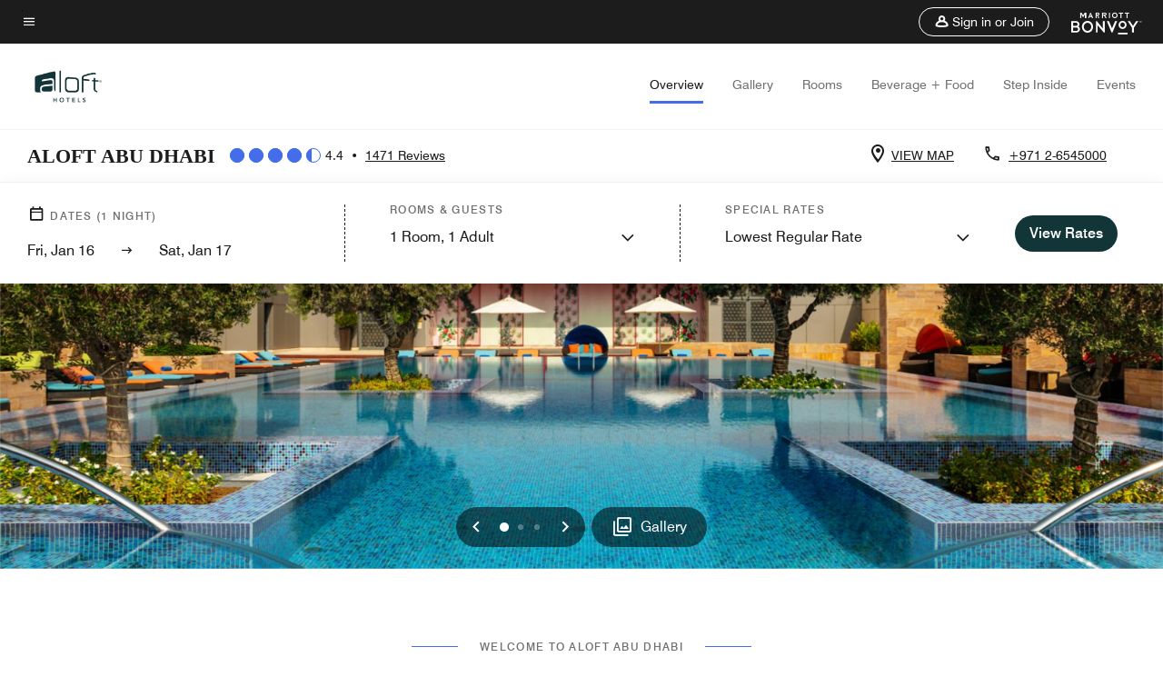

--- FILE ---
content_type: application/javascript;charset=utf-8
request_url: https://api.bazaarvoice.com/data/products.json?passkey=canCX9lvC812oa4Y6HYf4gmWK5uszkZCKThrdtYkZqcYE&apiversion=5.5&displaycode=14883-en_us&filter=id%3Aeq%3Aauhnl&limit=1&callback=bv_351_6445
body_size: -117
content:
bv_351_6445({"Limit":1,"Offset":0,"TotalResults":1,"Locale":"en_US","Results":[{"AttributesOrder":["AVAILABILITY"],"Attributes":{"AVAILABILITY":{"Id":"AVAILABILITY","Values":[{"Value":"True","Locale":null}]}},"Description":"Stay in style at Aloft Abu Dhabi, a 4-star hotel located in the Abu Dhabi National Exhibition Centre steps from the diplomatic district and near the airport and city sights.","Name":"Aloft Abu Dhabi","Id":"AUHNL","CategoryId":"BV_MISCELLANEOUS_CATEGORY","BrandExternalId":"2fcsqh9e6dek7ddz6dpks2z3q","Brand":{"Id":"2fcsqh9e6dek7ddz6dpks2z3q","Name":"Aloft"},"Active":true,"ProductPageUrl":"https://www.marriott.com/hotels/travel/auhnl-aloft-abu-dhabi/","Disabled":false,"ModelNumbers":[],"EANs":[],"StoryIds":[],"QuestionIds":[],"ISBNs":[],"FamilyIds":[],"UPCs":[],"ManufacturerPartNumbers":[],"ReviewIds":[],"ImageUrl":null}],"Includes":{},"HasErrors":false,"Errors":[]})

--- FILE ---
content_type: application/javascript;charset=utf-8
request_url: https://api.bazaarvoice.com/data/batch.json?passkey=canCX9lvC812oa4Y6HYf4gmWK5uszkZCKThrdtYkZqcYE&apiversion=5.5&displaycode=14883-en_us&resource.q0=products&filter.q0=id%3Aeq%3Aauhnl&stats.q0=reviews&filteredstats.q0=reviews&filter_reviews.q0=contentlocale%3Aeq%3Azh*%2Cen*%2Cfr*%2Cde*%2Cja*%2Cpt*%2Cru*%2Ces*%2Cen_US&filter_reviewcomments.q0=contentlocale%3Aeq%3Azh*%2Cen*%2Cfr*%2Cde*%2Cja*%2Cpt*%2Cru*%2Ces*%2Cen_US&resource.q1=reviews&filter.q1=isratingsonly%3Aeq%3Afalse&filter.q1=productid%3Aeq%3Aauhnl&filter.q1=contentlocale%3Aeq%3Azh*%2Cen*%2Cfr*%2Cde*%2Cja*%2Cpt*%2Cru*%2Ces*%2Cen_US&sort.q1=submissiontime%3Adesc&stats.q1=reviews&filteredstats.q1=reviews&include.q1=authors%2Cproducts%2Ccomments&filter_reviews.q1=contentlocale%3Aeq%3Azh*%2Cen*%2Cfr*%2Cde*%2Cja*%2Cpt*%2Cru*%2Ces*%2Cen_US&filter_reviewcomments.q1=contentlocale%3Aeq%3Azh*%2Cen*%2Cfr*%2Cde*%2Cja*%2Cpt*%2Cru*%2Ces*%2Cen_US&filter_comments.q1=contentlocale%3Aeq%3Azh*%2Cen*%2Cfr*%2Cde*%2Cja*%2Cpt*%2Cru*%2Ces*%2Cen_US&limit.q1=10&offset.q1=0&limit_comments.q1=3&callback=BV._internal.dataHandler0
body_size: 7077
content:
BV._internal.dataHandler0({"Errors":[],"BatchedResultsOrder":["q1","q0"],"HasErrors":false,"TotalRequests":2,"BatchedResults":{"q1":{"Id":"q1","Limit":10,"Offset":0,"TotalResults":1465,"Locale":"en_US","Results":[{"Id":"376482009","CID":"676b1ec7-154d-55d5-808f-94c83604b3e7","SourceClient":"marriott-2","LastModeratedTime":"2026-01-16T11:00:43.000+00:00","LastModificationTime":"2026-01-16T11:00:43.000+00:00","ProductId":"AUHNL","OriginalProductName":"Aloft Abu Dhabi","AuthorId":"t3y2bbsi4674yyfpgjrvmnv1v","ContentLocale":"en_GB","IsFeatured":false,"TotalInappropriateFeedbackCount":0,"TotalClientResponseCount":0,"TotalCommentCount":0,"Rating":5,"SecondaryRatingsOrder":["Cleanliness","Dining","Location","Service","Amenities","Value"],"IsRatingsOnly":false,"TotalFeedbackCount":0,"TotalNegativeFeedbackCount":0,"TotalPositiveFeedbackCount":0,"ModerationStatus":"APPROVED","SubmissionId":"r114883-en_17685556ABnmjspVec","SubmissionTime":"2026-01-16T09:27:32.000+00:00","ReviewText":"The hotel was clean, very polite staff, nice food and had a great stay overall.","Title":"Polite staff and very nice food","UserNickname":"Mahesh","SecondaryRatings":{"Cleanliness":{"Value":5,"Id":"Cleanliness","MaxLabel":null,"ValueRange":5,"MinLabel":null,"Label":null,"DisplayType":"NORMAL","ValueLabel":null},"Value":{"Value":5,"Id":"Value","MaxLabel":null,"ValueRange":5,"MinLabel":null,"Label":null,"DisplayType":"NORMAL","ValueLabel":null},"Amenities":{"Value":5,"Id":"Amenities","MaxLabel":null,"ValueRange":5,"MinLabel":null,"Label":null,"DisplayType":"NORMAL","ValueLabel":null},"Service":{"Value":5,"Id":"Service","MaxLabel":null,"ValueRange":5,"MinLabel":null,"Label":null,"DisplayType":"NORMAL","ValueLabel":null},"Dining":{"Value":5,"Id":"Dining","MaxLabel":null,"ValueRange":5,"MinLabel":null,"Label":null,"DisplayType":"NORMAL","ValueLabel":null},"Location":{"Value":4,"Id":"Location","MaxLabel":null,"ValueRange":5,"MinLabel":null,"Label":null,"DisplayType":"NORMAL","ValueLabel":null}},"IsRecommended":null,"ContextDataValuesOrder":[],"BadgesOrder":[],"TagDimensions":{},"Cons":null,"AdditionalFieldsOrder":[],"TagDimensionsOrder":[],"Videos":[],"Pros":null,"CommentIds":[],"ClientResponses":[],"Photos":[],"ContextDataValues":{},"UserLocation":null,"InappropriateFeedbackList":[],"Helpfulness":null,"AdditionalFields":{},"CampaignId":null,"Badges":{},"ProductRecommendationIds":[],"IsSyndicated":false,"RatingRange":5},{"Id":"376407276","CID":"a27ac3ce-1aad-57ac-85f8-49a49ef1bb18","SourceClient":"marriott-2","LastModeratedTime":"2026-01-15T14:47:35.000+00:00","LastModificationTime":"2026-01-15T14:47:35.000+00:00","ProductId":"AUHNL","OriginalProductName":"Aloft Abu Dhabi","AuthorId":"34l7h6oevgp6vvcx3yw76hmzo","ContentLocale":"en_GB","IsFeatured":false,"TotalInappropriateFeedbackCount":0,"TotalClientResponseCount":0,"TotalCommentCount":0,"Rating":4,"SecondaryRatingsOrder":["Cleanliness","Dining","Location","Service","Amenities","Value"],"IsRatingsOnly":false,"TotalFeedbackCount":0,"TotalNegativeFeedbackCount":0,"TotalPositiveFeedbackCount":0,"ModerationStatus":"APPROVED","SubmissionId":"r114883-en_17684866YZBCWfN3yY","SubmissionTime":"2026-01-15T14:17:50.000+00:00","ReviewText":"Centrally Connected to all key locations.","Title":"Aloft Abu Dhabi","UserNickname":"Reviewer","SecondaryRatings":{"Cleanliness":{"Value":4,"Id":"Cleanliness","MaxLabel":null,"ValueRange":5,"MinLabel":null,"Label":null,"DisplayType":"NORMAL","ValueLabel":null},"Value":{"Value":4,"Id":"Value","MaxLabel":null,"ValueRange":5,"MinLabel":null,"Label":null,"DisplayType":"NORMAL","ValueLabel":null},"Amenities":{"Value":4,"Id":"Amenities","MaxLabel":null,"ValueRange":5,"MinLabel":null,"Label":null,"DisplayType":"NORMAL","ValueLabel":null},"Service":{"Value":5,"Id":"Service","MaxLabel":null,"ValueRange":5,"MinLabel":null,"Label":null,"DisplayType":"NORMAL","ValueLabel":null},"Dining":{"Value":4,"Id":"Dining","MaxLabel":null,"ValueRange":5,"MinLabel":null,"Label":null,"DisplayType":"NORMAL","ValueLabel":null},"Location":{"Value":5,"Id":"Location","MaxLabel":null,"ValueRange":5,"MinLabel":null,"Label":null,"DisplayType":"NORMAL","ValueLabel":null}},"IsRecommended":null,"ContextDataValuesOrder":[],"BadgesOrder":[],"TagDimensions":{},"Cons":null,"AdditionalFieldsOrder":[],"TagDimensionsOrder":[],"Videos":[],"Pros":null,"CommentIds":[],"ClientResponses":[],"Photos":[],"ContextDataValues":{},"UserLocation":null,"InappropriateFeedbackList":[],"Helpfulness":null,"AdditionalFields":{},"CampaignId":null,"Badges":{},"ProductRecommendationIds":[],"IsSyndicated":false,"RatingRange":5},{"Id":"376408377","CID":"c245067c-13ce-5001-877a-2c42c71d6907","SourceClient":"marriott-2","LastModeratedTime":"2026-01-15T15:01:31.000+00:00","LastModificationTime":"2026-01-15T15:01:31.000+00:00","ProductId":"AUHNL","OriginalProductName":"Aloft Abu Dhabi","AuthorId":"luohx3471nezrpf4t52u0pi4f","ContentLocale":"en_GB","IsFeatured":false,"TotalInappropriateFeedbackCount":0,"TotalClientResponseCount":0,"TotalCommentCount":0,"Rating":5,"SecondaryRatingsOrder":["Cleanliness","Dining","Location","Service","Amenities","Value"],"IsRatingsOnly":false,"TotalFeedbackCount":0,"TotalNegativeFeedbackCount":0,"TotalPositiveFeedbackCount":0,"ModerationStatus":"APPROVED","SubmissionId":"r114883-en_176848311FQSEK9SnB","SubmissionTime":"2026-01-15T13:19:51.000+00:00","ReviewText":"Their staff very helpfull and the accomodation very good and well mai tain","Title":"Meet expectation","UserNickname":"Shuk","SecondaryRatings":{"Cleanliness":{"Value":5,"Id":"Cleanliness","MaxLabel":null,"ValueRange":5,"MinLabel":null,"Label":null,"DisplayType":"NORMAL","ValueLabel":null},"Value":{"Value":5,"Id":"Value","MaxLabel":null,"ValueRange":5,"MinLabel":null,"Label":null,"DisplayType":"NORMAL","ValueLabel":null},"Amenities":{"Value":5,"Id":"Amenities","MaxLabel":null,"ValueRange":5,"MinLabel":null,"Label":null,"DisplayType":"NORMAL","ValueLabel":null},"Service":{"Value":5,"Id":"Service","MaxLabel":null,"ValueRange":5,"MinLabel":null,"Label":null,"DisplayType":"NORMAL","ValueLabel":null},"Dining":{"Value":5,"Id":"Dining","MaxLabel":null,"ValueRange":5,"MinLabel":null,"Label":null,"DisplayType":"NORMAL","ValueLabel":null},"Location":{"Value":5,"Id":"Location","MaxLabel":null,"ValueRange":5,"MinLabel":null,"Label":null,"DisplayType":"NORMAL","ValueLabel":null}},"IsRecommended":null,"ContextDataValuesOrder":[],"BadgesOrder":[],"TagDimensions":{},"Cons":null,"AdditionalFieldsOrder":[],"TagDimensionsOrder":[],"Videos":[],"Pros":null,"CommentIds":[],"ClientResponses":[],"Photos":[],"ContextDataValues":{},"UserLocation":null,"InappropriateFeedbackList":[],"Helpfulness":null,"AdditionalFields":{},"CampaignId":null,"Badges":{},"ProductRecommendationIds":[],"IsSyndicated":false,"RatingRange":5},{"Id":"376393429","CID":"bf368a90-fb32-5f0a-9204-c697ef95748d","SourceClient":"marriott-2","LastModeratedTime":"2026-01-15T06:00:27.000+00:00","LastModificationTime":"2026-01-15T06:00:27.000+00:00","ProductId":"AUHNL","OriginalProductName":"Aloft Abu Dhabi","AuthorId":"2esf05teh9c9p2yvtm71xye2q","ContentLocale":"en_US","IsFeatured":false,"TotalInappropriateFeedbackCount":0,"TotalClientResponseCount":0,"TotalCommentCount":0,"Rating":5,"SecondaryRatingsOrder":["Cleanliness","Dining","Location","Service","Amenities","Value"],"IsRatingsOnly":false,"TotalFeedbackCount":0,"TotalNegativeFeedbackCount":0,"TotalPositiveFeedbackCount":0,"ModerationStatus":"APPROVED","SubmissionId":"r114883-en_17684552sHlqMZXtgm","SubmissionTime":"2026-01-15T05:34:28.000+00:00","ReviewText":"EXCELLENT.  EXCELLENT EXCELLENT","Title":"EXCELLENT","UserNickname":"EXCELLENT","SecondaryRatings":{"Cleanliness":{"Value":5,"Id":"Cleanliness","MaxLabel":null,"ValueRange":5,"MinLabel":null,"Label":null,"DisplayType":"NORMAL","ValueLabel":null},"Value":{"Value":5,"Id":"Value","MaxLabel":null,"ValueRange":5,"MinLabel":null,"Label":null,"DisplayType":"NORMAL","ValueLabel":null},"Amenities":{"Value":5,"Id":"Amenities","MaxLabel":null,"ValueRange":5,"MinLabel":null,"Label":null,"DisplayType":"NORMAL","ValueLabel":null},"Service":{"Value":5,"Id":"Service","MaxLabel":null,"ValueRange":5,"MinLabel":null,"Label":null,"DisplayType":"NORMAL","ValueLabel":null},"Dining":{"Value":5,"Id":"Dining","MaxLabel":null,"ValueRange":5,"MinLabel":null,"Label":null,"DisplayType":"NORMAL","ValueLabel":null},"Location":{"Value":5,"Id":"Location","MaxLabel":null,"ValueRange":5,"MinLabel":null,"Label":null,"DisplayType":"NORMAL","ValueLabel":null}},"IsRecommended":null,"ContextDataValuesOrder":[],"BadgesOrder":[],"TagDimensions":{},"Cons":null,"AdditionalFieldsOrder":[],"TagDimensionsOrder":[],"Videos":[],"Pros":null,"CommentIds":[],"ClientResponses":[],"Photos":[],"ContextDataValues":{},"UserLocation":null,"InappropriateFeedbackList":[],"Helpfulness":null,"AdditionalFields":{},"CampaignId":null,"Badges":{},"ProductRecommendationIds":[],"IsSyndicated":false,"RatingRange":5},{"Id":"376192996","CID":"77a43aaf-a38b-5387-ba7b-3c6342b39c30","SourceClient":"marriott-2","LastModeratedTime":"2026-01-13T19:32:02.000+00:00","LastModificationTime":"2026-01-13T19:32:02.000+00:00","ProductId":"AUHNL","OriginalProductName":"Aloft Abu Dhabi","ContextDataValuesOrder":["RewardsLevel","TravelerType"],"AuthorId":"1ade577591ef8befdcda0062714383b9c0663eabeb87c38c8a81ed3b80dcde0b","ContentLocale":"en_GB","IsFeatured":false,"TotalInappropriateFeedbackCount":0,"TotalClientResponseCount":0,"TotalCommentCount":0,"Rating":5,"SecondaryRatingsOrder":["Cleanliness","Dining","Location","Service","Amenities","Value"],"IsRatingsOnly":false,"TotalFeedbackCount":0,"TotalNegativeFeedbackCount":0,"TotalPositiveFeedbackCount":0,"ModerationStatus":"APPROVED","SubmissionId":"r114883-en_17683308kS8JQuUg5K","SubmissionTime":"2026-01-13T19:00:50.000+00:00","ReviewText":"Its was very comfortable stay. Staff is very professional and very polite.  Good location to stay.","Title":"Highly recommend","UserNickname":"Rushil","SecondaryRatings":{"Cleanliness":{"Value":5,"Id":"Cleanliness","MaxLabel":null,"ValueRange":5,"MinLabel":null,"Label":null,"DisplayType":"NORMAL","ValueLabel":null},"Value":{"Value":5,"Id":"Value","MaxLabel":null,"ValueRange":5,"MinLabel":null,"Label":null,"DisplayType":"NORMAL","ValueLabel":null},"Amenities":{"Value":5,"Id":"Amenities","MaxLabel":null,"ValueRange":5,"MinLabel":null,"Label":null,"DisplayType":"NORMAL","ValueLabel":null},"Service":{"Value":5,"Id":"Service","MaxLabel":null,"ValueRange":5,"MinLabel":null,"Label":null,"DisplayType":"NORMAL","ValueLabel":null},"Dining":{"Value":4,"Id":"Dining","MaxLabel":null,"ValueRange":5,"MinLabel":null,"Label":null,"DisplayType":"NORMAL","ValueLabel":null},"Location":{"Value":5,"Id":"Location","MaxLabel":null,"ValueRange":5,"MinLabel":null,"Label":null,"DisplayType":"NORMAL","ValueLabel":null}},"ContextDataValues":{"RewardsLevel":{"Value":"Non-Member","Id":"RewardsLevel"},"TravelerType":{"Value":"Family","Id":"TravelerType"}},"IsRecommended":null,"BadgesOrder":[],"TagDimensions":{},"Cons":null,"AdditionalFieldsOrder":[],"TagDimensionsOrder":[],"Videos":[],"Pros":null,"CommentIds":[],"ClientResponses":[],"Photos":[],"UserLocation":null,"InappropriateFeedbackList":[],"Helpfulness":null,"AdditionalFields":{},"CampaignId":null,"Badges":{},"ProductRecommendationIds":[],"IsSyndicated":false,"RatingRange":5},{"Id":"376191981","CID":"a22f116a-d87a-5cc0-8338-414250fabeed","SourceClient":"marriott-2","LastModeratedTime":"2026-01-13T19:15:59.000+00:00","LastModificationTime":"2026-01-13T19:15:59.000+00:00","ProductId":"AUHNL","OriginalProductName":"Aloft Abu Dhabi","ContextDataValuesOrder":["RewardsLevel","TravelerType"],"AuthorId":"c4125c49792f26a97aa63f0c532e9e4a9441ab46b091ecb76844304002fcc353","ContentLocale":"en_US","IsFeatured":false,"TotalInappropriateFeedbackCount":0,"TotalClientResponseCount":0,"TotalCommentCount":0,"Rating":5,"SecondaryRatingsOrder":["Cleanliness","Dining","Location","Service","Amenities","Value"],"IsRatingsOnly":false,"TotalFeedbackCount":0,"TotalNegativeFeedbackCount":0,"TotalPositiveFeedbackCount":0,"ModerationStatus":"APPROVED","SubmissionId":"r114883-en_17683300MjJkosDYI2","SubmissionTime":"2026-01-13T18:48:02.000+00:00","ReviewText":"This facility staff was very professional and help and food quality and variety was excellent.   Room was very clean and comfortable for stay","Title":"World Class quality of service","UserNickname":"Rajiv","SecondaryRatings":{"Cleanliness":{"Value":5,"Id":"Cleanliness","MaxLabel":null,"ValueRange":5,"MinLabel":null,"Label":null,"DisplayType":"NORMAL","ValueLabel":null},"Value":{"Value":5,"Id":"Value","MaxLabel":null,"ValueRange":5,"MinLabel":null,"Label":null,"DisplayType":"NORMAL","ValueLabel":null},"Amenities":{"Value":5,"Id":"Amenities","MaxLabel":null,"ValueRange":5,"MinLabel":null,"Label":null,"DisplayType":"NORMAL","ValueLabel":null},"Service":{"Value":5,"Id":"Service","MaxLabel":null,"ValueRange":5,"MinLabel":null,"Label":null,"DisplayType":"NORMAL","ValueLabel":null},"Dining":{"Value":5,"Id":"Dining","MaxLabel":null,"ValueRange":5,"MinLabel":null,"Label":null,"DisplayType":"NORMAL","ValueLabel":null},"Location":{"Value":5,"Id":"Location","MaxLabel":null,"ValueRange":5,"MinLabel":null,"Label":null,"DisplayType":"NORMAL","ValueLabel":null}},"ContextDataValues":{"RewardsLevel":{"Value":"Non-Member","Id":"RewardsLevel"},"TravelerType":{"Value":"Solo","Id":"TravelerType"}},"IsRecommended":null,"BadgesOrder":[],"TagDimensions":{},"Cons":null,"AdditionalFieldsOrder":[],"TagDimensionsOrder":[],"Videos":[],"Pros":null,"CommentIds":[],"ClientResponses":[],"Photos":[],"UserLocation":null,"InappropriateFeedbackList":[],"Helpfulness":null,"AdditionalFields":{},"CampaignId":null,"Badges":{},"ProductRecommendationIds":[],"IsSyndicated":false,"RatingRange":5},{"Id":"375933504","CID":"17b40ab0-298a-524b-bf20-44eb7c11a70f","SourceClient":"marriott-2","LastModeratedTime":"2026-01-12T08:30:18.000+00:00","LastModificationTime":"2026-01-12T08:30:18.000+00:00","ProductId":"AUHNL","OriginalProductName":"Aloft Abu Dhabi","ContextDataValuesOrder":["RewardsLevel","TravelerType"],"AuthorId":"3e0e75e51aa780fc9c0fd6f4a42775ef0a77f3beccc80c4652ed299bac61819a","ContentLocale":"en_GB","IsFeatured":false,"TotalInappropriateFeedbackCount":0,"TotalClientResponseCount":0,"TotalCommentCount":0,"Rating":5,"SecondaryRatingsOrder":["Cleanliness","Dining","Location","Service","Amenities","Value"],"IsRatingsOnly":false,"TotalFeedbackCount":0,"TotalNegativeFeedbackCount":0,"TotalPositiveFeedbackCount":0,"ModerationStatus":"APPROVED","SubmissionId":"r114883-en_176820551Z0i6Ppc6B","SubmissionTime":"2026-01-12T08:11:59.000+00:00","ReviewText":"From the time we arrived we felt like royalty.\n\nStaff was extremely helpful and friendly.\n\nOur Kids loved the hotel and the room.","Title":"Perfect Family Vacation","UserNickname":"Levan","SecondaryRatings":{"Cleanliness":{"Value":5,"Id":"Cleanliness","MaxLabel":null,"ValueRange":5,"MinLabel":null,"Label":null,"DisplayType":"NORMAL","ValueLabel":null},"Value":{"Value":5,"Id":"Value","MaxLabel":null,"ValueRange":5,"MinLabel":null,"Label":null,"DisplayType":"NORMAL","ValueLabel":null},"Amenities":{"Value":5,"Id":"Amenities","MaxLabel":null,"ValueRange":5,"MinLabel":null,"Label":null,"DisplayType":"NORMAL","ValueLabel":null},"Service":{"Value":5,"Id":"Service","MaxLabel":null,"ValueRange":5,"MinLabel":null,"Label":null,"DisplayType":"NORMAL","ValueLabel":null},"Dining":{"Value":5,"Id":"Dining","MaxLabel":null,"ValueRange":5,"MinLabel":null,"Label":null,"DisplayType":"NORMAL","ValueLabel":null},"Location":{"Value":5,"Id":"Location","MaxLabel":null,"ValueRange":5,"MinLabel":null,"Label":null,"DisplayType":"NORMAL","ValueLabel":null}},"ContextDataValues":{"RewardsLevel":{"Value":"Non-Member","Id":"RewardsLevel"},"TravelerType":{"Value":"Family","Id":"TravelerType"}},"IsRecommended":null,"BadgesOrder":[],"TagDimensions":{},"Cons":null,"AdditionalFieldsOrder":[],"TagDimensionsOrder":[],"Videos":[],"Pros":null,"CommentIds":[],"ClientResponses":[],"Photos":[],"UserLocation":null,"InappropriateFeedbackList":[],"Helpfulness":null,"AdditionalFields":{},"CampaignId":null,"Badges":{},"ProductRecommendationIds":[],"IsSyndicated":false,"RatingRange":5},{"Id":"375912167","CID":"58cf1d4e-1cae-5ae2-a80f-b0bef6b63d34","SourceClient":"marriott-2","LastModeratedTime":"2026-01-12T01:01:09.000+00:00","LastModificationTime":"2026-01-12T01:01:09.000+00:00","ProductId":"AUHNL","OriginalProductName":"Aloft Abu Dhabi","ContextDataValuesOrder":["RewardsLevel","TravelerType"],"AuthorId":"d8c7895fd001230f7dcdc683737fbba6707a72e86ff51fa6843d6c7ccdc4a8f5","ContentLocale":"en_GB","IsFeatured":false,"TotalInappropriateFeedbackCount":0,"TotalClientResponseCount":0,"TotalCommentCount":0,"Rating":5,"SecondaryRatingsOrder":["Cleanliness","Dining","Location","Service","Amenities","Value"],"IsRatingsOnly":false,"TotalFeedbackCount":0,"TotalNegativeFeedbackCount":0,"TotalPositiveFeedbackCount":0,"ModerationStatus":"APPROVED","SubmissionId":"r114883-en_17681780dS5FIbMGY6","SubmissionTime":"2026-01-12T00:34:10.000+00:00","ReviewText":"Room, staff, food were all very good.","Title":"Excellent hotel","UserNickname":"PJG","SecondaryRatings":{"Cleanliness":{"Value":5,"Id":"Cleanliness","MaxLabel":null,"ValueRange":5,"MinLabel":null,"Label":null,"DisplayType":"NORMAL","ValueLabel":null},"Value":{"Value":4,"Id":"Value","MaxLabel":null,"ValueRange":5,"MinLabel":null,"Label":null,"DisplayType":"NORMAL","ValueLabel":null},"Amenities":{"Value":5,"Id":"Amenities","MaxLabel":null,"ValueRange":5,"MinLabel":null,"Label":null,"DisplayType":"NORMAL","ValueLabel":null},"Service":{"Value":5,"Id":"Service","MaxLabel":null,"ValueRange":5,"MinLabel":null,"Label":null,"DisplayType":"NORMAL","ValueLabel":null},"Dining":{"Value":4,"Id":"Dining","MaxLabel":null,"ValueRange":5,"MinLabel":null,"Label":null,"DisplayType":"NORMAL","ValueLabel":null},"Location":{"Value":4,"Id":"Location","MaxLabel":null,"ValueRange":5,"MinLabel":null,"Label":null,"DisplayType":"NORMAL","ValueLabel":null}},"ContextDataValues":{"RewardsLevel":{"Value":"Non-Member","Id":"RewardsLevel"},"TravelerType":{"Value":"Couple","Id":"TravelerType"}},"IsRecommended":null,"BadgesOrder":[],"TagDimensions":{},"Cons":null,"AdditionalFieldsOrder":[],"TagDimensionsOrder":[],"Videos":[],"Pros":null,"CommentIds":[],"ClientResponses":[],"Photos":[],"UserLocation":null,"InappropriateFeedbackList":[],"Helpfulness":null,"AdditionalFields":{},"CampaignId":null,"Badges":{},"ProductRecommendationIds":[],"IsSyndicated":false,"RatingRange":5},{"Id":"375764947","CID":"7c184eda-f02c-5925-8958-f57ab6fdc38f","SourceClient":"marriott-2","LastModeratedTime":"2026-01-10T02:15:57.000+00:00","LastModificationTime":"2026-01-10T02:15:57.000+00:00","ProductId":"AUHNL","OriginalProductName":"Aloft Abu Dhabi","ContextDataValuesOrder":["RewardsLevel","TravelerType"],"AuthorId":"c2bcbcd03627e76f765d0c2a31a64a3c7069c5423ae50102446a55237acb1abd","ContentLocale":"en_GB","IsFeatured":false,"TotalInappropriateFeedbackCount":0,"TotalClientResponseCount":0,"TotalCommentCount":1,"Rating":5,"SecondaryRatingsOrder":["Cleanliness","Dining","Location","Service","Amenities","Value"],"IsRatingsOnly":false,"TotalFeedbackCount":0,"TotalNegativeFeedbackCount":0,"TotalPositiveFeedbackCount":0,"ModerationStatus":"APPROVED","SubmissionId":"r114883-en_17680100YbQfSE3g5t","SubmissionTime":"2026-01-10T01:53:28.000+00:00","ReviewText":"I picked the Aloft because it was a marriott property, having been platinum for many years. It did not disappoint at all. Excellent breakfast spread, smiling staff, large comfortable rooms, a temparature controlled pool, lots of space to chill, great room service and an excellent restaurant (Brick) - it was the perfect place for us to stay and make this trip one of our best ever! \n\nSpecial thanks to Vraj for making the check in process so smooth.","Title":"Perfect Family Holiday Experience","UserNickname":"Rach23","SecondaryRatings":{"Cleanliness":{"Value":5,"Id":"Cleanliness","MaxLabel":null,"ValueRange":5,"MinLabel":null,"Label":null,"DisplayType":"NORMAL","ValueLabel":null},"Value":{"Value":4,"Id":"Value","MaxLabel":null,"ValueRange":5,"MinLabel":null,"Label":null,"DisplayType":"NORMAL","ValueLabel":null},"Amenities":{"Value":5,"Id":"Amenities","MaxLabel":null,"ValueRange":5,"MinLabel":null,"Label":null,"DisplayType":"NORMAL","ValueLabel":null},"Service":{"Value":5,"Id":"Service","MaxLabel":null,"ValueRange":5,"MinLabel":null,"Label":null,"DisplayType":"NORMAL","ValueLabel":null},"Dining":{"Value":5,"Id":"Dining","MaxLabel":null,"ValueRange":5,"MinLabel":null,"Label":null,"DisplayType":"NORMAL","ValueLabel":null},"Location":{"Value":5,"Id":"Location","MaxLabel":null,"ValueRange":5,"MinLabel":null,"Label":null,"DisplayType":"NORMAL","ValueLabel":null}},"ContextDataValues":{"RewardsLevel":{"Value":"Member","Id":"RewardsLevel"},"TravelerType":{"Value":"Family","Id":"TravelerType"}},"IsRecommended":null,"BadgesOrder":[],"TagDimensions":{},"Cons":null,"AdditionalFieldsOrder":[],"TagDimensionsOrder":[],"Videos":[],"Pros":null,"CommentIds":["4811787"],"ClientResponses":[],"Photos":[],"UserLocation":null,"InappropriateFeedbackList":[],"Helpfulness":null,"AdditionalFields":{},"CampaignId":null,"Badges":{},"ProductRecommendationIds":[],"IsSyndicated":false,"RatingRange":5},{"Id":"375654867","CID":"7e0faa41-0208-570b-9a08-d3ff315d1f19","SourceClient":"marriott-2","LastModeratedTime":"2026-01-09T16:17:28.000+00:00","LastModificationTime":"2026-01-09T16:17:28.000+00:00","ProductId":"AUHNL","OriginalProductName":"Aloft Abu Dhabi","ContextDataValuesOrder":["RewardsLevel","TravelerType"],"AuthorId":"0a99193c0e25e94a693cb00f1d2a422a8a52c30cad37c0147931f23f1ba6befe","ContentLocale":"fr_FR","IsFeatured":false,"TotalInappropriateFeedbackCount":0,"TotalClientResponseCount":0,"TotalCommentCount":1,"Rating":4,"SecondaryRatingsOrder":["Cleanliness","Location","Service","Amenities","Value"],"IsRatingsOnly":false,"TotalFeedbackCount":0,"TotalNegativeFeedbackCount":0,"TotalPositiveFeedbackCount":0,"ModerationStatus":"APPROVED","SubmissionId":"r114883-fr_17679070BMbYd5HVuS","SubmissionTime":"2026-01-08T21:17:07.000+00:00","ReviewText":"Correct ++\nMoins cher ou avec des offres plus abordables serait parfait","Title":"Bon h\u00F4tel","UserNickname":"Cholo","SecondaryRatings":{"Cleanliness":{"Value":5,"Id":"Cleanliness","MaxLabel":null,"ValueRange":5,"MinLabel":null,"Label":null,"DisplayType":"NORMAL","ValueLabel":null},"Value":{"Value":3,"Id":"Value","MaxLabel":null,"ValueRange":5,"MinLabel":null,"Label":null,"DisplayType":"NORMAL","ValueLabel":null},"Amenities":{"Value":4,"Id":"Amenities","MaxLabel":null,"ValueRange":5,"MinLabel":null,"Label":null,"DisplayType":"NORMAL","ValueLabel":null},"Service":{"Value":4,"Id":"Service","MaxLabel":null,"ValueRange":5,"MinLabel":null,"Label":null,"DisplayType":"NORMAL","ValueLabel":null},"Location":{"Value":4,"Id":"Location","MaxLabel":null,"ValueRange":5,"MinLabel":null,"Label":null,"DisplayType":"NORMAL","ValueLabel":null}},"ContextDataValues":{"RewardsLevel":{"Value":"Non-Member","Id":"RewardsLevel"},"TravelerType":{"Value":"Family","Id":"TravelerType"}},"IsRecommended":null,"BadgesOrder":[],"TagDimensions":{},"Cons":null,"AdditionalFieldsOrder":[],"TagDimensionsOrder":[],"Videos":[],"Pros":null,"CommentIds":["4811788"],"ClientResponses":[],"Photos":[],"UserLocation":null,"InappropriateFeedbackList":[],"Helpfulness":null,"AdditionalFields":{},"CampaignId":null,"Badges":{},"ProductRecommendationIds":[],"IsSyndicated":false,"RatingRange":5}],"Includes":{"Products":{"AUHNL":{"AttributesOrder":["AVAILABILITY"],"Attributes":{"AVAILABILITY":{"Id":"AVAILABILITY","Values":[{"Value":"True","Locale":null}]}},"Description":"Stay in style at Aloft Abu Dhabi, a 4-star hotel located in the Abu Dhabi National Exhibition Centre steps from the diplomatic district and near the airport and city sights.","Name":"Aloft Abu Dhabi","Id":"AUHNL","CategoryId":"BV_MISCELLANEOUS_CATEGORY","BrandExternalId":"2fcsqh9e6dek7ddz6dpks2z3q","Brand":{"Id":"2fcsqh9e6dek7ddz6dpks2z3q","Name":"Aloft"},"Active":true,"ProductPageUrl":"https://www.marriott.com/hotels/travel/auhnl-aloft-abu-dhabi/","Disabled":false,"FamilyIds":[],"UPCs":[],"ManufacturerPartNumbers":[],"ReviewIds":[],"ImageUrl":null,"ModelNumbers":[],"EANs":[],"StoryIds":[],"ISBNs":[],"QuestionIds":[],"ReviewStatistics":{"RecommendedCount":399,"SecondaryRatingsAveragesOrder":["Cleanliness","Dining","Location","Service","Amenities","Value"],"SecondaryRatingsAverages":{"Service":{"Id":"Service","AverageRating":4.380090497737557,"ValueRange":5,"MinLabel":null,"DisplayType":"NORMAL","MaxLabel":null},"Amenities":{"Id":"Amenities","AverageRating":4.271763815291446,"ValueRange":5,"MinLabel":null,"DisplayType":"NORMAL","MaxLabel":null},"Dining":{"Id":"Dining","AverageRating":4.280141843971631,"ValueRange":5,"MinLabel":null,"DisplayType":"NORMAL","MaxLabel":null},"Value":{"Id":"Value","AverageRating":4.321462043111528,"ValueRange":5,"MinLabel":null,"DisplayType":"NORMAL","MaxLabel":null},"Cleanliness":{"Id":"Cleanliness","AverageRating":4.47737556561086,"ValueRange":5,"MinLabel":null,"DisplayType":"NORMAL","MaxLabel":null},"Location":{"Id":"Location","AverageRating":4.336753731343284,"ValueRange":5,"MinLabel":null,"DisplayType":"NORMAL","MaxLabel":null}},"ContextDataDistributionOrder":["Age","RewardsLevel","TravelerType","RecommendFamilies","RecommendCouples","RecommendGroups","RecommendBusiness","RecommendLeisure","RecommendWeekend","RecommendSiteSeeing","RecommendRomantic","RecommendShopping","RecommendLocationAttractions","RecommendOutdoorActivities","RecommendBeach","RecommendPublicTransportation","RecommendBikeFriendly","RecommendMusicAndNightlife","RecommendOtherSpecify","RecommendNotRecommend"],"ContextDataDistribution":{"Age":{"Id":"Age","Values":[{"Count":39,"Value":"18to25"},{"Count":87,"Value":"26to40"},{"Count":61,"Value":"40to60"},{"Count":6,"Value":"60orOver"}]},"RewardsLevel":{"Id":"RewardsLevel","Values":[{"Count":819,"Value":"Member"},{"Count":75,"Value":"Silver"},{"Count":102,"Value":"Gold"},{"Count":85,"Value":"Platinum"},{"Count":35,"Value":"Titanium"},{"Count":5,"Value":"Ambassador"},{"Count":260,"Value":"Non-Member"}]},"TravelerType":{"Id":"TravelerType","Values":[{"Count":471,"Value":"Solo"},{"Count":258,"Value":"Couple"},{"Count":367,"Value":"Family"},{"Count":110,"Value":"Group"}]},"RecommendFamilies":{"Id":"RecommendFamilies","Values":[{"Count":95,"Value":"Yes"},{"Count":98,"Value":"No"}]},"RecommendCouples":{"Id":"RecommendCouples","Values":[{"Count":119,"Value":"Yes"},{"Count":74,"Value":"No"}]},"RecommendGroups":{"Id":"RecommendGroups","Values":[{"Count":89,"Value":"Yes"},{"Count":104,"Value":"No"}]},"RecommendBusiness":{"Id":"RecommendBusiness","Values":[{"Count":127,"Value":"Yes"},{"Count":66,"Value":"No"}]},"RecommendLeisure":{"Id":"RecommendLeisure","Values":[{"Count":102,"Value":"Yes"},{"Count":91,"Value":"No"}]},"RecommendWeekend":{"Id":"RecommendWeekend","Values":[{"Count":101,"Value":"Yes"},{"Count":92,"Value":"No"}]},"RecommendSiteSeeing":{"Id":"RecommendSiteSeeing","Values":[{"Count":48,"Value":"Yes"},{"Count":145,"Value":"No"}]},"RecommendRomantic":{"Id":"RecommendRomantic","Values":[{"Count":43,"Value":"Yes"},{"Count":150,"Value":"No"}]},"RecommendShopping":{"Id":"RecommendShopping","Values":[{"Count":24,"Value":"Yes"},{"Count":169,"Value":"No"}]},"RecommendLocationAttractions":{"Id":"RecommendLocationAttractions","Values":[{"Count":42,"Value":"Yes"},{"Count":151,"Value":"No"}]},"RecommendOutdoorActivities":{"Id":"RecommendOutdoorActivities","Values":[{"Count":26,"Value":"Yes"},{"Count":167,"Value":"No"}]},"RecommendBeach":{"Id":"RecommendBeach","Values":[{"Count":6,"Value":"Yes"},{"Count":187,"Value":"No"}]},"RecommendPublicTransportation":{"Id":"RecommendPublicTransportation","Values":[{"Count":11,"Value":"Yes"},{"Count":182,"Value":"No"}]},"RecommendBikeFriendly":{"Id":"RecommendBikeFriendly","Values":[{"Count":8,"Value":"Yes"},{"Count":185,"Value":"No"}]},"RecommendMusicAndNightlife":{"Id":"RecommendMusicAndNightlife","Values":[{"Count":25,"Value":"Yes"},{"Count":168,"Value":"No"}]},"RecommendOtherSpecify":{"Id":"RecommendOtherSpecify","Values":[{"Count":3,"Value":"Yes"},{"Count":190,"Value":"No"}]},"RecommendNotRecommend":{"Id":"RecommendNotRecommend","Values":[{"Count":9,"Value":"Yes"},{"Count":184,"Value":"No"}]}},"RatingDistribution":[{"RatingValue":5,"Count":919},{"RatingValue":4,"Count":342},{"RatingValue":3,"Count":97},{"RatingValue":1,"Count":75},{"RatingValue":2,"Count":38}],"NotHelpfulVoteCount":15,"FeaturedReviewCount":0,"TotalReviewCount":1471,"NotRecommendedCount":41,"HelpfulVoteCount":36,"RatingsOnlyReviewCount":6,"AverageOverallRating":4.354180829367777,"FirstSubmissionTime":"2011-10-27T13:37:00.000+00:00","LastSubmissionTime":"2026-01-16T09:27:32.000+00:00","TagDistribution":{},"TagDistributionOrder":[],"OverallRatingRange":5},"TotalReviewCount":1471,"FilteredReviewStatistics":{"RecommendedCount":393,"SecondaryRatingsAveragesOrder":["Cleanliness","Dining","Location","Service","Amenities","Value"],"SecondaryRatingsAverages":{"Service":{"Id":"Service","AverageRating":4.38030303030303,"ValueRange":5,"MinLabel":null,"DisplayType":"NORMAL","MaxLabel":null},"Amenities":{"Id":"Amenities","AverageRating":4.272796352583587,"ValueRange":5,"MinLabel":null,"DisplayType":"NORMAL","MaxLabel":null},"Dining":{"Id":"Dining","AverageRating":4.279857397504457,"ValueRange":5,"MinLabel":null,"DisplayType":"NORMAL","MaxLabel":null},"Value":{"Id":"Value","AverageRating":4.3223374175306315,"ValueRange":5,"MinLabel":null,"DisplayType":"NORMAL","MaxLabel":null},"Cleanliness":{"Id":"Cleanliness","AverageRating":4.4787878787878785,"ValueRange":5,"MinLabel":null,"DisplayType":"NORMAL","MaxLabel":null},"Location":{"Id":"Location","AverageRating":4.340525328330206,"ValueRange":5,"MinLabel":null,"DisplayType":"NORMAL","MaxLabel":null}},"ContextDataDistributionOrder":["Age","RewardsLevel","TravelerType","RecommendFamilies","RecommendCouples","RecommendGroups","RecommendBusiness","RecommendLeisure","RecommendWeekend","RecommendSiteSeeing","RecommendRomantic","RecommendShopping","RecommendLocationAttractions","RecommendOutdoorActivities","RecommendBeach","RecommendPublicTransportation","RecommendBikeFriendly","RecommendMusicAndNightlife","RecommendOtherSpecify","RecommendNotRecommend"],"ContextDataDistribution":{"Age":{"Id":"Age","Values":[{"Count":37,"Value":"18to25"},{"Count":85,"Value":"26to40"},{"Count":59,"Value":"40to60"},{"Count":6,"Value":"60orOver"}]},"RewardsLevel":{"Id":"RewardsLevel","Values":[{"Count":815,"Value":"Member"},{"Count":75,"Value":"Silver"},{"Count":101,"Value":"Gold"},{"Count":85,"Value":"Platinum"},{"Count":35,"Value":"Titanium"},{"Count":5,"Value":"Ambassador"},{"Count":259,"Value":"Non-Member"}]},"TravelerType":{"Id":"TravelerType","Values":[{"Count":469,"Value":"Solo"},{"Count":257,"Value":"Couple"},{"Count":366,"Value":"Family"},{"Count":108,"Value":"Group"}]},"RecommendFamilies":{"Id":"RecommendFamilies","Values":[{"Count":92,"Value":"Yes"},{"Count":95,"Value":"No"}]},"RecommendCouples":{"Id":"RecommendCouples","Values":[{"Count":116,"Value":"Yes"},{"Count":71,"Value":"No"}]},"RecommendGroups":{"Id":"RecommendGroups","Values":[{"Count":86,"Value":"Yes"},{"Count":101,"Value":"No"}]},"RecommendBusiness":{"Id":"RecommendBusiness","Values":[{"Count":126,"Value":"Yes"},{"Count":61,"Value":"No"}]},"RecommendLeisure":{"Id":"RecommendLeisure","Values":[{"Count":100,"Value":"Yes"},{"Count":87,"Value":"No"}]},"RecommendWeekend":{"Id":"RecommendWeekend","Values":[{"Count":100,"Value":"Yes"},{"Count":87,"Value":"No"}]},"RecommendSiteSeeing":{"Id":"RecommendSiteSeeing","Values":[{"Count":47,"Value":"Yes"},{"Count":140,"Value":"No"}]},"RecommendRomantic":{"Id":"RecommendRomantic","Values":[{"Count":43,"Value":"Yes"},{"Count":144,"Value":"No"}]},"RecommendShopping":{"Id":"RecommendShopping","Values":[{"Count":22,"Value":"Yes"},{"Count":165,"Value":"No"}]},"RecommendLocationAttractions":{"Id":"RecommendLocationAttractions","Values":[{"Count":40,"Value":"Yes"},{"Count":147,"Value":"No"}]},"RecommendOutdoorActivities":{"Id":"RecommendOutdoorActivities","Values":[{"Count":25,"Value":"Yes"},{"Count":162,"Value":"No"}]},"RecommendBeach":{"Id":"RecommendBeach","Values":[{"Count":6,"Value":"Yes"},{"Count":181,"Value":"No"}]},"RecommendPublicTransportation":{"Id":"RecommendPublicTransportation","Values":[{"Count":11,"Value":"Yes"},{"Count":176,"Value":"No"}]},"RecommendBikeFriendly":{"Id":"RecommendBikeFriendly","Values":[{"Count":8,"Value":"Yes"},{"Count":179,"Value":"No"}]},"RecommendMusicAndNightlife":{"Id":"RecommendMusicAndNightlife","Values":[{"Count":25,"Value":"Yes"},{"Count":162,"Value":"No"}]},"RecommendOtherSpecify":{"Id":"RecommendOtherSpecify","Values":[{"Count":3,"Value":"Yes"},{"Count":184,"Value":"No"}]},"RecommendNotRecommend":{"Id":"RecommendNotRecommend","Values":[{"Count":9,"Value":"Yes"},{"Count":178,"Value":"No"}]}},"RatingDistribution":[{"RatingValue":5,"Count":918},{"RatingValue":4,"Count":337},{"RatingValue":3,"Count":97},{"RatingValue":1,"Count":75},{"RatingValue":2,"Count":38}],"NotHelpfulVoteCount":15,"FeaturedReviewCount":0,"TotalReviewCount":1465,"NotRecommendedCount":41,"HelpfulVoteCount":36,"RatingsOnlyReviewCount":0,"AverageOverallRating":4.354948805460751,"FirstSubmissionTime":"2011-10-27T13:37:00.000+00:00","LastSubmissionTime":"2026-01-16T09:27:32.000+00:00","TagDistribution":{},"TagDistributionOrder":[],"OverallRatingRange":5}}},"Comments":{"4811787":{"Id":"4811787","CID":"5581832b-840a-55e1-921e-4e45a0ff0e3a","SourceClient":"marriott-2","LastModeratedTime":"2026-01-11T19:16:06.000+00:00","LastModificationTime":"2026-01-11T19:16:06.000+00:00","ReviewId":"375764947","AuthorId":"scnwa777GSSSocialProperty","ContentLocale":"en_US","IsFeatured":false,"TotalInappropriateFeedbackCount":0,"IPAddress":"199.102.178.100","TotalFeedbackCount":0,"TotalNegativeFeedbackCount":0,"TotalPositiveFeedbackCount":0,"ModerationStatus":"APPROVED","SubmissionId":"r114883-en_17681572G8Evz26dAd","SubmissionTime":"2026-01-11T18:47:23.000+00:00","CommentText":"Hello Rach23 ,\n\nThank you for choosing us for your visit in Abu Dhabi,\n\nWe are pleased that our talents did an excellent job providing you with a connected and welcoming stay.\n\nWe\u2019ll be here when you\u2019re ready to come back. Visit anytime.\n\nAll the best,\nStephanie C.N\nDuty Manager\nAloft Abu Dhabi","UserNickname":"GSSSocialProperty","Photos":[],"UserLocation":null,"BadgesOrder":[],"InappropriateFeedbackList":[],"StoryId":null,"ProductRecommendationIds":[],"Title":null,"Badges":{},"IsSyndicated":false,"CampaignId":null,"Videos":[]},"4811788":{"Id":"4811788","CID":"1b8e00c1-c2ef-5268-aea1-b082287c507f","SourceClient":"marriott-2","LastModeratedTime":"2026-01-11T19:16:06.000+00:00","LastModificationTime":"2026-01-11T19:16:06.000+00:00","ReviewId":"375654867","AuthorId":"scnwa777GSSSocialProperty","ContentLocale":"en_US","IsFeatured":false,"TotalInappropriateFeedbackCount":0,"IPAddress":"199.102.178.100","TotalFeedbackCount":0,"TotalNegativeFeedbackCount":0,"TotalPositiveFeedbackCount":0,"ModerationStatus":"APPROVED","SubmissionId":"r114883-en_1768157344K4gHyvNY","SubmissionTime":"2026-01-11T18:48:22.000+00:00","CommentText":"Hello Cholo,\nThank you rating us . When you\u2019re happy, we\u2019re happy!\nWe\u2019ll be here when you\u2019re ready to come back. Visit anytime.\nAll the best,\nStephanie C.N\nDuty Manager\nAloft Abu Dhabi","UserNickname":"GSSSocialProperty","Photos":[],"UserLocation":null,"BadgesOrder":[],"InappropriateFeedbackList":[],"StoryId":null,"ProductRecommendationIds":[],"Title":null,"Badges":{},"IsSyndicated":false,"CampaignId":null,"Videos":[]}},"Authors":{"t3y2bbsi4674yyfpgjrvmnv1v":{"Id":"t3y2bbsi4674yyfpgjrvmnv1v","ContributorRank":"NONE","UserNickname":"Mahesh","LastModeratedTime":"2026-01-16T09:45:21.000+00:00","ModerationStatus":"APPROVED","SubmissionTime":"2026-01-16T09:27:32.000+00:00","ThirdPartyIds":[],"ReviewIds":[],"ContextDataValues":{},"AnswerIds":[],"SecondaryRatingsOrder":[],"AdditionalFields":{},"Badges":{},"StoryIds":[],"QuestionIds":[],"CommentIds":[],"AdditionalFieldsOrder":[],"Location":null,"ContextDataValuesOrder":[],"ProductRecommendationIds":[],"Videos":[],"BadgesOrder":[],"SecondaryRatings":{},"Avatar":{},"SubmissionId":null,"Photos":[],"ReviewStatistics":{"NotHelpfulVoteCount":0,"RatingDistribution":[{"RatingValue":5,"Count":1}],"RecommendedCount":0,"AverageOverallRating":5.0,"HelpfulVoteCount":0,"NotRecommendedCount":0,"FeaturedReviewCount":0,"FirstSubmissionTime":"2026-01-16T09:27:32.000+00:00","LastSubmissionTime":"2026-01-16T09:27:32.000+00:00","RatingsOnlyReviewCount":0,"TotalReviewCount":1,"ContextDataDistribution":{},"ContextDataDistributionOrder":[],"SecondaryRatingsAverages":{},"TagDistribution":{},"TagDistributionOrder":[],"OverallRatingRange":5,"SecondaryRatingsAveragesOrder":[]},"TotalReviewCount":1,"FilteredReviewStatistics":{"NotHelpfulVoteCount":0,"RatingDistribution":[{"RatingValue":5,"Count":1}],"RecommendedCount":0,"AverageOverallRating":5.0,"HelpfulVoteCount":0,"NotRecommendedCount":0,"FeaturedReviewCount":0,"FirstSubmissionTime":"2026-01-16T09:27:32.000+00:00","LastSubmissionTime":"2026-01-16T09:27:32.000+00:00","RatingsOnlyReviewCount":0,"TotalReviewCount":1,"ContextDataDistribution":{},"ContextDataDistributionOrder":[],"SecondaryRatingsAverages":{},"TagDistribution":{},"TagDistributionOrder":[],"OverallRatingRange":5,"SecondaryRatingsAveragesOrder":[]}},"34l7h6oevgp6vvcx3yw76hmzo":{"Id":"34l7h6oevgp6vvcx3yw76hmzo","ContributorRank":"NONE","UserNickname":"Reviewer","LastModeratedTime":"2026-01-15T14:47:39.000+00:00","ModerationStatus":"APPROVED","SubmissionTime":"2026-01-15T14:17:50.000+00:00","ThirdPartyIds":[],"ReviewIds":[],"ContextDataValues":{},"AnswerIds":[],"SecondaryRatingsOrder":[],"AdditionalFields":{},"Badges":{},"StoryIds":[],"QuestionIds":[],"CommentIds":[],"AdditionalFieldsOrder":[],"Location":null,"ContextDataValuesOrder":[],"ProductRecommendationIds":[],"Videos":[],"BadgesOrder":[],"SecondaryRatings":{},"Avatar":{},"SubmissionId":null,"Photos":[],"ReviewStatistics":{"AverageOverallRating":4.0,"RatingsOnlyReviewCount":0,"FirstSubmissionTime":"2026-01-15T14:17:50.000+00:00","LastSubmissionTime":"2026-01-15T14:17:50.000+00:00","NotHelpfulVoteCount":0,"NotRecommendedCount":0,"RatingDistribution":[{"RatingValue":4,"Count":1}],"TotalReviewCount":1,"HelpfulVoteCount":0,"FeaturedReviewCount":0,"RecommendedCount":0,"ContextDataDistribution":{},"ContextDataDistributionOrder":[],"SecondaryRatingsAverages":{},"TagDistribution":{},"TagDistributionOrder":[],"OverallRatingRange":5,"SecondaryRatingsAveragesOrder":[]},"TotalReviewCount":1,"FilteredReviewStatistics":{"AverageOverallRating":4.0,"RatingsOnlyReviewCount":0,"FirstSubmissionTime":"2026-01-15T14:17:50.000+00:00","LastSubmissionTime":"2026-01-15T14:17:50.000+00:00","NotHelpfulVoteCount":0,"NotRecommendedCount":0,"RatingDistribution":[{"RatingValue":4,"Count":1}],"TotalReviewCount":1,"HelpfulVoteCount":0,"FeaturedReviewCount":0,"RecommendedCount":0,"ContextDataDistribution":{},"ContextDataDistributionOrder":[],"SecondaryRatingsAverages":{},"TagDistribution":{},"TagDistributionOrder":[],"OverallRatingRange":5,"SecondaryRatingsAveragesOrder":[]}},"luohx3471nezrpf4t52u0pi4f":{"Id":"luohx3471nezrpf4t52u0pi4f","ContributorRank":"NONE","UserNickname":"Shuk","LastModeratedTime":"2026-01-15T13:46:03.000+00:00","ModerationStatus":"APPROVED","SubmissionTime":"2026-01-15T13:19:51.000+00:00","ThirdPartyIds":[],"ReviewIds":[],"ContextDataValues":{},"AnswerIds":[],"SecondaryRatingsOrder":[],"AdditionalFields":{},"Badges":{},"StoryIds":[],"QuestionIds":[],"CommentIds":[],"AdditionalFieldsOrder":[],"Location":null,"ContextDataValuesOrder":[],"ProductRecommendationIds":[],"Videos":[],"BadgesOrder":[],"SecondaryRatings":{},"Avatar":{},"SubmissionId":null,"Photos":[],"ReviewStatistics":{"RatingsOnlyReviewCount":0,"HelpfulVoteCount":0,"TotalReviewCount":1,"AverageOverallRating":5.0,"NotHelpfulVoteCount":0,"FirstSubmissionTime":"2026-01-15T13:19:51.000+00:00","LastSubmissionTime":"2026-01-15T13:19:51.000+00:00","NotRecommendedCount":0,"RecommendedCount":0,"FeaturedReviewCount":0,"RatingDistribution":[{"RatingValue":5,"Count":1}],"ContextDataDistribution":{},"ContextDataDistributionOrder":[],"SecondaryRatingsAverages":{},"TagDistribution":{},"TagDistributionOrder":[],"OverallRatingRange":5,"SecondaryRatingsAveragesOrder":[]},"TotalReviewCount":1,"FilteredReviewStatistics":{"RatingsOnlyReviewCount":0,"HelpfulVoteCount":0,"TotalReviewCount":1,"AverageOverallRating":5.0,"NotHelpfulVoteCount":0,"FirstSubmissionTime":"2026-01-15T13:19:51.000+00:00","LastSubmissionTime":"2026-01-15T13:19:51.000+00:00","NotRecommendedCount":0,"RecommendedCount":0,"FeaturedReviewCount":0,"RatingDistribution":[{"RatingValue":5,"Count":1}],"ContextDataDistribution":{},"ContextDataDistributionOrder":[],"SecondaryRatingsAverages":{},"TagDistribution":{},"TagDistributionOrder":[],"OverallRatingRange":5,"SecondaryRatingsAveragesOrder":[]}},"2esf05teh9c9p2yvtm71xye2q":{"Id":"2esf05teh9c9p2yvtm71xye2q","ContributorRank":"NONE","UserNickname":"EXCELLENT","LastModeratedTime":"2026-01-15T06:00:29.000+00:00","ModerationStatus":"APPROVED","SubmissionTime":"2026-01-15T05:34:28.000+00:00","ThirdPartyIds":[],"ReviewIds":[],"ContextDataValues":{},"AnswerIds":[],"SecondaryRatingsOrder":[],"AdditionalFields":{},"Badges":{},"StoryIds":[],"QuestionIds":[],"CommentIds":[],"AdditionalFieldsOrder":[],"Location":null,"ContextDataValuesOrder":[],"ProductRecommendationIds":[],"Videos":[],"BadgesOrder":[],"SecondaryRatings":{},"Avatar":{},"SubmissionId":null,"Photos":[],"ReviewStatistics":{"NotHelpfulVoteCount":0,"FeaturedReviewCount":0,"FirstSubmissionTime":"2026-01-15T05:34:28.000+00:00","LastSubmissionTime":"2026-01-15T05:34:28.000+00:00","HelpfulVoteCount":0,"RatingsOnlyReviewCount":0,"RatingDistribution":[{"RatingValue":5,"Count":1}],"NotRecommendedCount":0,"RecommendedCount":0,"TotalReviewCount":1,"AverageOverallRating":5.0,"ContextDataDistribution":{},"ContextDataDistributionOrder":[],"SecondaryRatingsAverages":{},"TagDistribution":{},"TagDistributionOrder":[],"OverallRatingRange":5,"SecondaryRatingsAveragesOrder":[]},"TotalReviewCount":1,"FilteredReviewStatistics":{"NotHelpfulVoteCount":0,"FeaturedReviewCount":0,"FirstSubmissionTime":"2026-01-15T05:34:28.000+00:00","LastSubmissionTime":"2026-01-15T05:34:28.000+00:00","HelpfulVoteCount":0,"RatingsOnlyReviewCount":0,"RatingDistribution":[{"RatingValue":5,"Count":1}],"NotRecommendedCount":0,"RecommendedCount":0,"TotalReviewCount":1,"AverageOverallRating":5.0,"ContextDataDistribution":{},"ContextDataDistributionOrder":[],"SecondaryRatingsAverages":{},"TagDistribution":{},"TagDistributionOrder":[],"OverallRatingRange":5,"SecondaryRatingsAveragesOrder":[]}},"1ade577591ef8befdcda0062714383b9c0663eabeb87c38c8a81ed3b80dcde0b":{"Id":"1ade577591ef8befdcda0062714383b9c0663eabeb87c38c8a81ed3b80dcde0b","ContextDataValuesOrder":["RewardsLevel","TravelerType"],"ContributorRank":"NONE","UserNickname":"Rushil","LastModeratedTime":"2026-01-13T19:32:05.000+00:00","ModerationStatus":"APPROVED","SubmissionTime":"2026-01-13T19:00:50.000+00:00","ThirdPartyIds":[],"ContextDataValues":{"RewardsLevel":{"Value":"Non-Member","Id":"RewardsLevel"},"TravelerType":{"Value":"Family","Id":"TravelerType"}},"ReviewIds":[],"AnswerIds":[],"SecondaryRatingsOrder":[],"AdditionalFields":{},"Badges":{},"StoryIds":[],"QuestionIds":[],"CommentIds":[],"AdditionalFieldsOrder":[],"Location":null,"ProductRecommendationIds":[],"Videos":[],"BadgesOrder":[],"SecondaryRatings":{},"Avatar":{},"SubmissionId":null,"Photos":[],"ReviewStatistics":{"RatingDistribution":[{"RatingValue":5,"Count":1}],"FeaturedReviewCount":0,"FirstSubmissionTime":"2026-01-13T19:00:50.000+00:00","LastSubmissionTime":"2026-01-13T19:00:50.000+00:00","TotalReviewCount":1,"HelpfulVoteCount":0,"NotRecommendedCount":0,"RecommendedCount":0,"NotHelpfulVoteCount":0,"RatingsOnlyReviewCount":0,"AverageOverallRating":5.0,"ContextDataDistribution":{},"ContextDataDistributionOrder":[],"SecondaryRatingsAverages":{},"TagDistribution":{},"TagDistributionOrder":[],"OverallRatingRange":5,"SecondaryRatingsAveragesOrder":[]},"TotalReviewCount":1,"FilteredReviewStatistics":{"RatingDistribution":[{"RatingValue":5,"Count":1}],"FeaturedReviewCount":0,"FirstSubmissionTime":"2026-01-13T19:00:50.000+00:00","LastSubmissionTime":"2026-01-13T19:00:50.000+00:00","TotalReviewCount":1,"HelpfulVoteCount":0,"NotRecommendedCount":0,"RecommendedCount":0,"NotHelpfulVoteCount":0,"RatingsOnlyReviewCount":0,"AverageOverallRating":5.0,"ContextDataDistribution":{},"ContextDataDistributionOrder":[],"SecondaryRatingsAverages":{},"TagDistribution":{},"TagDistributionOrder":[],"OverallRatingRange":5,"SecondaryRatingsAveragesOrder":[]}},"c4125c49792f26a97aa63f0c532e9e4a9441ab46b091ecb76844304002fcc353":{"Id":"c4125c49792f26a97aa63f0c532e9e4a9441ab46b091ecb76844304002fcc353","ContextDataValuesOrder":["RewardsLevel","TravelerType"],"ContributorRank":"NONE","UserNickname":"Rajiv","LastModeratedTime":"2026-01-13T19:16:05.000+00:00","ModerationStatus":"APPROVED","SubmissionTime":"2026-01-13T18:48:02.000+00:00","ThirdPartyIds":[],"ContextDataValues":{"RewardsLevel":{"Value":"Non-Member","Id":"RewardsLevel"},"TravelerType":{"Value":"Solo","Id":"TravelerType"}},"ReviewIds":[],"AnswerIds":[],"SecondaryRatingsOrder":[],"AdditionalFields":{},"Badges":{},"StoryIds":[],"QuestionIds":[],"CommentIds":[],"AdditionalFieldsOrder":[],"Location":null,"ProductRecommendationIds":[],"Videos":[],"BadgesOrder":[],"SecondaryRatings":{},"Avatar":{},"SubmissionId":null,"Photos":[],"ReviewStatistics":{"NotRecommendedCount":0,"FeaturedReviewCount":0,"RatingsOnlyReviewCount":0,"NotHelpfulVoteCount":0,"TotalReviewCount":1,"AverageOverallRating":5.0,"FirstSubmissionTime":"2026-01-13T18:48:02.000+00:00","LastSubmissionTime":"2026-01-13T18:48:02.000+00:00","RatingDistribution":[{"RatingValue":5,"Count":1}],"HelpfulVoteCount":0,"RecommendedCount":0,"ContextDataDistribution":{},"ContextDataDistributionOrder":[],"SecondaryRatingsAverages":{},"TagDistribution":{},"TagDistributionOrder":[],"OverallRatingRange":5,"SecondaryRatingsAveragesOrder":[]},"TotalReviewCount":1,"FilteredReviewStatistics":{"NotRecommendedCount":0,"FeaturedReviewCount":0,"RatingsOnlyReviewCount":0,"NotHelpfulVoteCount":0,"TotalReviewCount":1,"AverageOverallRating":5.0,"FirstSubmissionTime":"2026-01-13T18:48:02.000+00:00","LastSubmissionTime":"2026-01-13T18:48:02.000+00:00","RatingDistribution":[{"RatingValue":5,"Count":1}],"HelpfulVoteCount":0,"RecommendedCount":0,"ContextDataDistribution":{},"ContextDataDistributionOrder":[],"SecondaryRatingsAverages":{},"TagDistribution":{},"TagDistributionOrder":[],"OverallRatingRange":5,"SecondaryRatingsAveragesOrder":[]}},"3e0e75e51aa780fc9c0fd6f4a42775ef0a77f3beccc80c4652ed299bac61819a":{"Id":"3e0e75e51aa780fc9c0fd6f4a42775ef0a77f3beccc80c4652ed299bac61819a","ContextDataValuesOrder":["RewardsLevel","TravelerType"],"ContributorRank":"NONE","UserNickname":"Levan","LastModeratedTime":"2026-01-12T10:00:32.000+00:00","ModerationStatus":"APPROVED","SubmissionTime":"2026-01-12T08:11:59.000+00:00","ThirdPartyIds":[],"ContextDataValues":{"RewardsLevel":{"Value":"Non-Member","Id":"RewardsLevel"},"TravelerType":{"Value":"Family","Id":"TravelerType"}},"ReviewIds":[],"AnswerIds":[],"SecondaryRatingsOrder":[],"AdditionalFields":{},"Badges":{},"StoryIds":[],"QuestionIds":[],"CommentIds":[],"AdditionalFieldsOrder":[],"Location":null,"ProductRecommendationIds":[],"Videos":[],"BadgesOrder":[],"SecondaryRatings":{},"Avatar":{},"SubmissionId":null,"Photos":[],"ReviewStatistics":{"HelpfulVoteCount":0,"NotRecommendedCount":0,"RatingDistribution":[{"RatingValue":5,"Count":1}],"FeaturedReviewCount":0,"RecommendedCount":0,"AverageOverallRating":5.0,"NotHelpfulVoteCount":0,"FirstSubmissionTime":"2026-01-12T08:11:59.000+00:00","LastSubmissionTime":"2026-01-12T08:11:59.000+00:00","RatingsOnlyReviewCount":0,"TotalReviewCount":1,"ContextDataDistribution":{},"ContextDataDistributionOrder":[],"SecondaryRatingsAverages":{},"TagDistribution":{},"TagDistributionOrder":[],"OverallRatingRange":5,"SecondaryRatingsAveragesOrder":[]},"TotalReviewCount":1,"FilteredReviewStatistics":{"HelpfulVoteCount":0,"NotRecommendedCount":0,"RatingDistribution":[{"RatingValue":5,"Count":1}],"FeaturedReviewCount":0,"RecommendedCount":0,"AverageOverallRating":5.0,"NotHelpfulVoteCount":0,"FirstSubmissionTime":"2026-01-12T08:11:59.000+00:00","LastSubmissionTime":"2026-01-12T08:11:59.000+00:00","RatingsOnlyReviewCount":0,"TotalReviewCount":1,"ContextDataDistribution":{},"ContextDataDistributionOrder":[],"SecondaryRatingsAverages":{},"TagDistribution":{},"TagDistributionOrder":[],"OverallRatingRange":5,"SecondaryRatingsAveragesOrder":[]}},"d8c7895fd001230f7dcdc683737fbba6707a72e86ff51fa6843d6c7ccdc4a8f5":{"Id":"d8c7895fd001230f7dcdc683737fbba6707a72e86ff51fa6843d6c7ccdc4a8f5","ContextDataValuesOrder":["RewardsLevel","TravelerType"],"ContributorRank":"NONE","UserNickname":"PJG","LastModeratedTime":"2026-01-12T02:16:05.000+00:00","ModerationStatus":"APPROVED","SubmissionTime":"2026-01-12T00:34:11.000+00:00","ThirdPartyIds":[],"ContextDataValues":{"RewardsLevel":{"Value":"Non-Member","Id":"RewardsLevel"},"TravelerType":{"Value":"Couple","Id":"TravelerType"}},"ReviewIds":[],"AnswerIds":[],"SecondaryRatingsOrder":[],"AdditionalFields":{},"Badges":{},"StoryIds":[],"QuestionIds":[],"CommentIds":[],"AdditionalFieldsOrder":[],"Location":null,"ProductRecommendationIds":[],"Videos":[],"BadgesOrder":[],"SecondaryRatings":{},"Avatar":{},"SubmissionId":null,"Photos":[],"ReviewStatistics":{"NotRecommendedCount":0,"FeaturedReviewCount":0,"RatingsOnlyReviewCount":0,"HelpfulVoteCount":0,"TotalReviewCount":1,"FirstSubmissionTime":"2026-01-12T00:34:10.000+00:00","LastSubmissionTime":"2026-01-12T00:34:10.000+00:00","NotHelpfulVoteCount":0,"AverageOverallRating":5.0,"RatingDistribution":[{"RatingValue":5,"Count":1}],"RecommendedCount":0,"ContextDataDistribution":{},"ContextDataDistributionOrder":[],"SecondaryRatingsAverages":{},"TagDistribution":{},"TagDistributionOrder":[],"OverallRatingRange":5,"SecondaryRatingsAveragesOrder":[]},"TotalReviewCount":1,"FilteredReviewStatistics":{"NotRecommendedCount":0,"FeaturedReviewCount":0,"RatingsOnlyReviewCount":0,"HelpfulVoteCount":0,"TotalReviewCount":1,"FirstSubmissionTime":"2026-01-12T00:34:10.000+00:00","LastSubmissionTime":"2026-01-12T00:34:10.000+00:00","NotHelpfulVoteCount":0,"AverageOverallRating":5.0,"RatingDistribution":[{"RatingValue":5,"Count":1}],"RecommendedCount":0,"ContextDataDistribution":{},"ContextDataDistributionOrder":[],"SecondaryRatingsAverages":{},"TagDistribution":{},"TagDistributionOrder":[],"OverallRatingRange":5,"SecondaryRatingsAveragesOrder":[]}},"c2bcbcd03627e76f765d0c2a31a64a3c7069c5423ae50102446a55237acb1abd":{"Id":"c2bcbcd03627e76f765d0c2a31a64a3c7069c5423ae50102446a55237acb1abd","ContextDataValuesOrder":["RewardsLevel","TravelerType"],"ContributorRank":"NONE","UserNickname":"Rach23","LastModeratedTime":"2026-01-10T03:30:58.000+00:00","ModerationStatus":"APPROVED","SubmissionTime":"2026-01-10T01:53:29.000+00:00","ThirdPartyIds":[],"ContextDataValues":{"RewardsLevel":{"Value":"Member","Id":"RewardsLevel"},"TravelerType":{"Value":"Family","Id":"TravelerType"}},"ReviewIds":[],"AnswerIds":[],"SecondaryRatingsOrder":[],"AdditionalFields":{},"Badges":{},"StoryIds":[],"QuestionIds":[],"CommentIds":[],"AdditionalFieldsOrder":[],"Location":null,"ProductRecommendationIds":[],"Videos":[],"BadgesOrder":[],"SecondaryRatings":{},"Avatar":{},"SubmissionId":null,"Photos":[],"ReviewStatistics":{"FeaturedReviewCount":0,"HelpfulVoteCount":0,"NotRecommendedCount":0,"RatingDistribution":[{"RatingValue":5,"Count":1}],"FirstSubmissionTime":"2026-01-10T01:53:28.000+00:00","LastSubmissionTime":"2026-01-10T01:53:28.000+00:00","RecommendedCount":0,"AverageOverallRating":5.0,"TotalReviewCount":1,"RatingsOnlyReviewCount":0,"NotHelpfulVoteCount":0,"ContextDataDistribution":{},"ContextDataDistributionOrder":[],"SecondaryRatingsAverages":{},"TagDistribution":{},"TagDistributionOrder":[],"OverallRatingRange":5,"SecondaryRatingsAveragesOrder":[]},"TotalReviewCount":1,"FilteredReviewStatistics":{"FeaturedReviewCount":0,"HelpfulVoteCount":0,"NotRecommendedCount":0,"RatingDistribution":[{"RatingValue":5,"Count":1}],"FirstSubmissionTime":"2026-01-10T01:53:28.000+00:00","LastSubmissionTime":"2026-01-10T01:53:28.000+00:00","RecommendedCount":0,"AverageOverallRating":5.0,"TotalReviewCount":1,"RatingsOnlyReviewCount":0,"NotHelpfulVoteCount":0,"ContextDataDistribution":{},"ContextDataDistributionOrder":[],"SecondaryRatingsAverages":{},"TagDistribution":{},"TagDistributionOrder":[],"OverallRatingRange":5,"SecondaryRatingsAveragesOrder":[]}},"0a99193c0e25e94a693cb00f1d2a422a8a52c30cad37c0147931f23f1ba6befe":{"Id":"0a99193c0e25e94a693cb00f1d2a422a8a52c30cad37c0147931f23f1ba6befe","ContextDataValuesOrder":["RewardsLevel","TravelerType"],"ContributorRank":"NONE","UserNickname":"Cholo","LastModeratedTime":"2026-01-08T22:46:30.000+00:00","ModerationStatus":"APPROVED","SubmissionTime":"2026-01-08T21:17:08.000+00:00","ThirdPartyIds":[],"ContextDataValues":{"RewardsLevel":{"Value":"Non-Member","Id":"RewardsLevel"},"TravelerType":{"Value":"Family","Id":"TravelerType"}},"ReviewIds":[],"AnswerIds":[],"SecondaryRatingsOrder":[],"AdditionalFields":{},"Badges":{},"StoryIds":[],"QuestionIds":[],"CommentIds":[],"AdditionalFieldsOrder":[],"Location":null,"ProductRecommendationIds":[],"Videos":[],"BadgesOrder":[],"SecondaryRatings":{},"Avatar":{},"SubmissionId":null,"Photos":[],"ReviewStatistics":{"NotHelpfulVoteCount":0,"TotalReviewCount":1,"RatingDistribution":[{"RatingValue":4,"Count":1}],"NotRecommendedCount":0,"AverageOverallRating":4.0,"RecommendedCount":0,"HelpfulVoteCount":0,"FeaturedReviewCount":0,"FirstSubmissionTime":"2026-01-08T21:17:07.000+00:00","LastSubmissionTime":"2026-01-08T21:17:07.000+00:00","RatingsOnlyReviewCount":0,"ContextDataDistribution":{},"ContextDataDistributionOrder":[],"SecondaryRatingsAverages":{},"TagDistribution":{},"TagDistributionOrder":[],"OverallRatingRange":5,"SecondaryRatingsAveragesOrder":[]},"TotalReviewCount":1,"FilteredReviewStatistics":{"NotHelpfulVoteCount":0,"TotalReviewCount":1,"RatingDistribution":[{"RatingValue":4,"Count":1}],"NotRecommendedCount":0,"AverageOverallRating":4.0,"RecommendedCount":0,"HelpfulVoteCount":0,"FeaturedReviewCount":0,"FirstSubmissionTime":"2026-01-08T21:17:07.000+00:00","LastSubmissionTime":"2026-01-08T21:17:07.000+00:00","RatingsOnlyReviewCount":0,"ContextDataDistribution":{},"ContextDataDistributionOrder":[],"SecondaryRatingsAverages":{},"TagDistribution":{},"TagDistributionOrder":[],"OverallRatingRange":5,"SecondaryRatingsAveragesOrder":[]}},"scnwa777GSSSocialProperty":{"Id":"scnwa777GSSSocialProperty","ContributorRank":"NONE","UserNickname":"GSSSocialProperty","LastModeratedTime":"2023-05-10T20:31:00.000+00:00","ModerationStatus":"APPROVED","SubmissionTime":"2023-05-10T20:13:08.000+00:00","ThirdPartyIds":[],"ReviewIds":[],"ContextDataValues":{},"AnswerIds":[],"SecondaryRatingsOrder":[],"AdditionalFields":{},"Badges":{},"StoryIds":[],"QuestionIds":[],"CommentIds":[],"AdditionalFieldsOrder":[],"Location":null,"ContextDataValuesOrder":[],"ProductRecommendationIds":[],"Videos":[],"BadgesOrder":[],"SecondaryRatings":{},"Avatar":{},"SubmissionId":null,"Photos":[],"ReviewStatistics":{"RecommendedCount":0,"NotRecommendedCount":0,"TotalReviewCount":0,"RatingsOnlyReviewCount":0,"FeaturedReviewCount":0,"ContextDataDistribution":{},"ContextDataDistributionOrder":[],"NotHelpfulVoteCount":0,"SecondaryRatingsAverages":{},"RatingDistribution":[],"LastSubmissionTime":null,"TagDistribution":{},"AverageOverallRating":null,"HelpfulVoteCount":0,"TagDistributionOrder":[],"OverallRatingRange":5,"FirstSubmissionTime":null,"SecondaryRatingsAveragesOrder":[]},"TotalReviewCount":0,"FilteredReviewStatistics":{"RecommendedCount":0,"NotRecommendedCount":0,"TotalReviewCount":0,"RatingsOnlyReviewCount":0,"FeaturedReviewCount":0,"ContextDataDistribution":{},"ContextDataDistributionOrder":[],"NotHelpfulVoteCount":0,"SecondaryRatingsAverages":{},"RatingDistribution":[],"LastSubmissionTime":null,"TagDistribution":{},"AverageOverallRating":null,"HelpfulVoteCount":0,"TagDistributionOrder":[],"OverallRatingRange":5,"FirstSubmissionTime":null,"SecondaryRatingsAveragesOrder":[]}}},"ProductsOrder":["AUHNL"],"CommentsOrder":["4811787","4811788"],"AuthorsOrder":["t3y2bbsi4674yyfpgjrvmnv1v","34l7h6oevgp6vvcx3yw76hmzo","luohx3471nezrpf4t52u0pi4f","2esf05teh9c9p2yvtm71xye2q","1ade577591ef8befdcda0062714383b9c0663eabeb87c38c8a81ed3b80dcde0b","c4125c49792f26a97aa63f0c532e9e4a9441ab46b091ecb76844304002fcc353","3e0e75e51aa780fc9c0fd6f4a42775ef0a77f3beccc80c4652ed299bac61819a","d8c7895fd001230f7dcdc683737fbba6707a72e86ff51fa6843d6c7ccdc4a8f5","c2bcbcd03627e76f765d0c2a31a64a3c7069c5423ae50102446a55237acb1abd","0a99193c0e25e94a693cb00f1d2a422a8a52c30cad37c0147931f23f1ba6befe","scnwa777GSSSocialProperty"]},"HasErrors":false,"Errors":[]},"q0":{"Id":"q0","Limit":10,"Offset":0,"TotalResults":1,"Locale":"en_US","Results":[{"AttributesOrder":["AVAILABILITY"],"Attributes":{"AVAILABILITY":{"Id":"AVAILABILITY","Values":[{"Value":"True","Locale":null}]}},"Description":"Stay in style at Aloft Abu Dhabi, a 4-star hotel located in the Abu Dhabi National Exhibition Centre steps from the diplomatic district and near the airport and city sights.","Name":"Aloft Abu Dhabi","Id":"AUHNL","CategoryId":"BV_MISCELLANEOUS_CATEGORY","BrandExternalId":"2fcsqh9e6dek7ddz6dpks2z3q","Brand":{"Id":"2fcsqh9e6dek7ddz6dpks2z3q","Name":"Aloft"},"Active":true,"ProductPageUrl":"https://www.marriott.com/hotels/travel/auhnl-aloft-abu-dhabi/","Disabled":false,"FamilyIds":[],"UPCs":[],"ManufacturerPartNumbers":[],"ReviewIds":[],"ImageUrl":null,"ModelNumbers":[],"EANs":[],"StoryIds":[],"ISBNs":[],"QuestionIds":[],"ReviewStatistics":{"RecommendedCount":399,"SecondaryRatingsAveragesOrder":["Cleanliness","Dining","Location","Service","Amenities","Value"],"SecondaryRatingsAverages":{"Service":{"Id":"Service","AverageRating":4.380090497737557,"ValueRange":5,"MinLabel":null,"DisplayType":"NORMAL","MaxLabel":null},"Amenities":{"Id":"Amenities","AverageRating":4.271763815291446,"ValueRange":5,"MinLabel":null,"DisplayType":"NORMAL","MaxLabel":null},"Dining":{"Id":"Dining","AverageRating":4.280141843971631,"ValueRange":5,"MinLabel":null,"DisplayType":"NORMAL","MaxLabel":null},"Value":{"Id":"Value","AverageRating":4.321462043111528,"ValueRange":5,"MinLabel":null,"DisplayType":"NORMAL","MaxLabel":null},"Cleanliness":{"Id":"Cleanliness","AverageRating":4.47737556561086,"ValueRange":5,"MinLabel":null,"DisplayType":"NORMAL","MaxLabel":null},"Location":{"Id":"Location","AverageRating":4.336753731343284,"ValueRange":5,"MinLabel":null,"DisplayType":"NORMAL","MaxLabel":null}},"ContextDataDistributionOrder":["Age","RewardsLevel","TravelerType","RecommendFamilies","RecommendCouples","RecommendGroups","RecommendBusiness","RecommendLeisure","RecommendWeekend","RecommendSiteSeeing","RecommendRomantic","RecommendShopping","RecommendLocationAttractions","RecommendOutdoorActivities","RecommendBeach","RecommendPublicTransportation","RecommendBikeFriendly","RecommendMusicAndNightlife","RecommendOtherSpecify","RecommendNotRecommend"],"ContextDataDistribution":{"Age":{"Id":"Age","Values":[{"Count":39,"Value":"18to25"},{"Count":87,"Value":"26to40"},{"Count":61,"Value":"40to60"},{"Count":6,"Value":"60orOver"}]},"RewardsLevel":{"Id":"RewardsLevel","Values":[{"Count":819,"Value":"Member"},{"Count":75,"Value":"Silver"},{"Count":102,"Value":"Gold"},{"Count":85,"Value":"Platinum"},{"Count":35,"Value":"Titanium"},{"Count":5,"Value":"Ambassador"},{"Count":260,"Value":"Non-Member"}]},"TravelerType":{"Id":"TravelerType","Values":[{"Count":471,"Value":"Solo"},{"Count":258,"Value":"Couple"},{"Count":367,"Value":"Family"},{"Count":110,"Value":"Group"}]},"RecommendFamilies":{"Id":"RecommendFamilies","Values":[{"Count":95,"Value":"Yes"},{"Count":98,"Value":"No"}]},"RecommendCouples":{"Id":"RecommendCouples","Values":[{"Count":119,"Value":"Yes"},{"Count":74,"Value":"No"}]},"RecommendGroups":{"Id":"RecommendGroups","Values":[{"Count":89,"Value":"Yes"},{"Count":104,"Value":"No"}]},"RecommendBusiness":{"Id":"RecommendBusiness","Values":[{"Count":127,"Value":"Yes"},{"Count":66,"Value":"No"}]},"RecommendLeisure":{"Id":"RecommendLeisure","Values":[{"Count":102,"Value":"Yes"},{"Count":91,"Value":"No"}]},"RecommendWeekend":{"Id":"RecommendWeekend","Values":[{"Count":101,"Value":"Yes"},{"Count":92,"Value":"No"}]},"RecommendSiteSeeing":{"Id":"RecommendSiteSeeing","Values":[{"Count":48,"Value":"Yes"},{"Count":145,"Value":"No"}]},"RecommendRomantic":{"Id":"RecommendRomantic","Values":[{"Count":43,"Value":"Yes"},{"Count":150,"Value":"No"}]},"RecommendShopping":{"Id":"RecommendShopping","Values":[{"Count":24,"Value":"Yes"},{"Count":169,"Value":"No"}]},"RecommendLocationAttractions":{"Id":"RecommendLocationAttractions","Values":[{"Count":42,"Value":"Yes"},{"Count":151,"Value":"No"}]},"RecommendOutdoorActivities":{"Id":"RecommendOutdoorActivities","Values":[{"Count":26,"Value":"Yes"},{"Count":167,"Value":"No"}]},"RecommendBeach":{"Id":"RecommendBeach","Values":[{"Count":6,"Value":"Yes"},{"Count":187,"Value":"No"}]},"RecommendPublicTransportation":{"Id":"RecommendPublicTransportation","Values":[{"Count":11,"Value":"Yes"},{"Count":182,"Value":"No"}]},"RecommendBikeFriendly":{"Id":"RecommendBikeFriendly","Values":[{"Count":8,"Value":"Yes"},{"Count":185,"Value":"No"}]},"RecommendMusicAndNightlife":{"Id":"RecommendMusicAndNightlife","Values":[{"Count":25,"Value":"Yes"},{"Count":168,"Value":"No"}]},"RecommendOtherSpecify":{"Id":"RecommendOtherSpecify","Values":[{"Count":3,"Value":"Yes"},{"Count":190,"Value":"No"}]},"RecommendNotRecommend":{"Id":"RecommendNotRecommend","Values":[{"Count":9,"Value":"Yes"},{"Count":184,"Value":"No"}]}},"RatingDistribution":[{"RatingValue":5,"Count":919},{"RatingValue":4,"Count":342},{"RatingValue":3,"Count":97},{"RatingValue":1,"Count":75},{"RatingValue":2,"Count":38}],"NotHelpfulVoteCount":15,"FeaturedReviewCount":0,"TotalReviewCount":1471,"NotRecommendedCount":41,"HelpfulVoteCount":36,"RatingsOnlyReviewCount":6,"AverageOverallRating":4.354180829367777,"FirstSubmissionTime":"2011-10-27T13:37:00.000+00:00","LastSubmissionTime":"2026-01-16T09:27:32.000+00:00","TagDistribution":{},"TagDistributionOrder":[],"OverallRatingRange":5},"TotalReviewCount":1471,"FilteredReviewStatistics":{"RecommendedCount":399,"SecondaryRatingsAveragesOrder":["Cleanliness","Dining","Location","Service","Amenities","Value"],"SecondaryRatingsAverages":{"Service":{"Id":"Service","AverageRating":4.380090497737557,"ValueRange":5,"MinLabel":null,"DisplayType":"NORMAL","MaxLabel":null},"Amenities":{"Id":"Amenities","AverageRating":4.271763815291446,"ValueRange":5,"MinLabel":null,"DisplayType":"NORMAL","MaxLabel":null},"Dining":{"Id":"Dining","AverageRating":4.280141843971631,"ValueRange":5,"MinLabel":null,"DisplayType":"NORMAL","MaxLabel":null},"Value":{"Id":"Value","AverageRating":4.321462043111528,"ValueRange":5,"MinLabel":null,"DisplayType":"NORMAL","MaxLabel":null},"Cleanliness":{"Id":"Cleanliness","AverageRating":4.47737556561086,"ValueRange":5,"MinLabel":null,"DisplayType":"NORMAL","MaxLabel":null},"Location":{"Id":"Location","AverageRating":4.336753731343284,"ValueRange":5,"MinLabel":null,"DisplayType":"NORMAL","MaxLabel":null}},"ContextDataDistributionOrder":["Age","RewardsLevel","TravelerType","RecommendFamilies","RecommendCouples","RecommendGroups","RecommendBusiness","RecommendLeisure","RecommendWeekend","RecommendSiteSeeing","RecommendRomantic","RecommendShopping","RecommendLocationAttractions","RecommendOutdoorActivities","RecommendBeach","RecommendPublicTransportation","RecommendBikeFriendly","RecommendMusicAndNightlife","RecommendOtherSpecify","RecommendNotRecommend"],"ContextDataDistribution":{"Age":{"Id":"Age","Values":[{"Count":39,"Value":"18to25"},{"Count":87,"Value":"26to40"},{"Count":61,"Value":"40to60"},{"Count":6,"Value":"60orOver"}]},"RewardsLevel":{"Id":"RewardsLevel","Values":[{"Count":819,"Value":"Member"},{"Count":75,"Value":"Silver"},{"Count":102,"Value":"Gold"},{"Count":85,"Value":"Platinum"},{"Count":35,"Value":"Titanium"},{"Count":5,"Value":"Ambassador"},{"Count":260,"Value":"Non-Member"}]},"TravelerType":{"Id":"TravelerType","Values":[{"Count":471,"Value":"Solo"},{"Count":258,"Value":"Couple"},{"Count":367,"Value":"Family"},{"Count":110,"Value":"Group"}]},"RecommendFamilies":{"Id":"RecommendFamilies","Values":[{"Count":95,"Value":"Yes"},{"Count":98,"Value":"No"}]},"RecommendCouples":{"Id":"RecommendCouples","Values":[{"Count":119,"Value":"Yes"},{"Count":74,"Value":"No"}]},"RecommendGroups":{"Id":"RecommendGroups","Values":[{"Count":89,"Value":"Yes"},{"Count":104,"Value":"No"}]},"RecommendBusiness":{"Id":"RecommendBusiness","Values":[{"Count":127,"Value":"Yes"},{"Count":66,"Value":"No"}]},"RecommendLeisure":{"Id":"RecommendLeisure","Values":[{"Count":102,"Value":"Yes"},{"Count":91,"Value":"No"}]},"RecommendWeekend":{"Id":"RecommendWeekend","Values":[{"Count":101,"Value":"Yes"},{"Count":92,"Value":"No"}]},"RecommendSiteSeeing":{"Id":"RecommendSiteSeeing","Values":[{"Count":48,"Value":"Yes"},{"Count":145,"Value":"No"}]},"RecommendRomantic":{"Id":"RecommendRomantic","Values":[{"Count":43,"Value":"Yes"},{"Count":150,"Value":"No"}]},"RecommendShopping":{"Id":"RecommendShopping","Values":[{"Count":24,"Value":"Yes"},{"Count":169,"Value":"No"}]},"RecommendLocationAttractions":{"Id":"RecommendLocationAttractions","Values":[{"Count":42,"Value":"Yes"},{"Count":151,"Value":"No"}]},"RecommendOutdoorActivities":{"Id":"RecommendOutdoorActivities","Values":[{"Count":26,"Value":"Yes"},{"Count":167,"Value":"No"}]},"RecommendBeach":{"Id":"RecommendBeach","Values":[{"Count":6,"Value":"Yes"},{"Count":187,"Value":"No"}]},"RecommendPublicTransportation":{"Id":"RecommendPublicTransportation","Values":[{"Count":11,"Value":"Yes"},{"Count":182,"Value":"No"}]},"RecommendBikeFriendly":{"Id":"RecommendBikeFriendly","Values":[{"Count":8,"Value":"Yes"},{"Count":185,"Value":"No"}]},"RecommendMusicAndNightlife":{"Id":"RecommendMusicAndNightlife","Values":[{"Count":25,"Value":"Yes"},{"Count":168,"Value":"No"}]},"RecommendOtherSpecify":{"Id":"RecommendOtherSpecify","Values":[{"Count":3,"Value":"Yes"},{"Count":190,"Value":"No"}]},"RecommendNotRecommend":{"Id":"RecommendNotRecommend","Values":[{"Count":9,"Value":"Yes"},{"Count":184,"Value":"No"}]}},"RatingDistribution":[{"RatingValue":5,"Count":919},{"RatingValue":4,"Count":342},{"RatingValue":3,"Count":97},{"RatingValue":1,"Count":75},{"RatingValue":2,"Count":38}],"NotHelpfulVoteCount":15,"FeaturedReviewCount":0,"TotalReviewCount":1471,"NotRecommendedCount":41,"HelpfulVoteCount":36,"RatingsOnlyReviewCount":6,"AverageOverallRating":4.354180829367777,"FirstSubmissionTime":"2011-10-27T13:37:00.000+00:00","LastSubmissionTime":"2026-01-16T09:27:32.000+00:00","TagDistribution":{},"TagDistributionOrder":[],"OverallRatingRange":5}}],"Includes":{},"HasErrors":false,"Errors":[]}},"SuccessfulRequests":2,"FailedRequests":0})